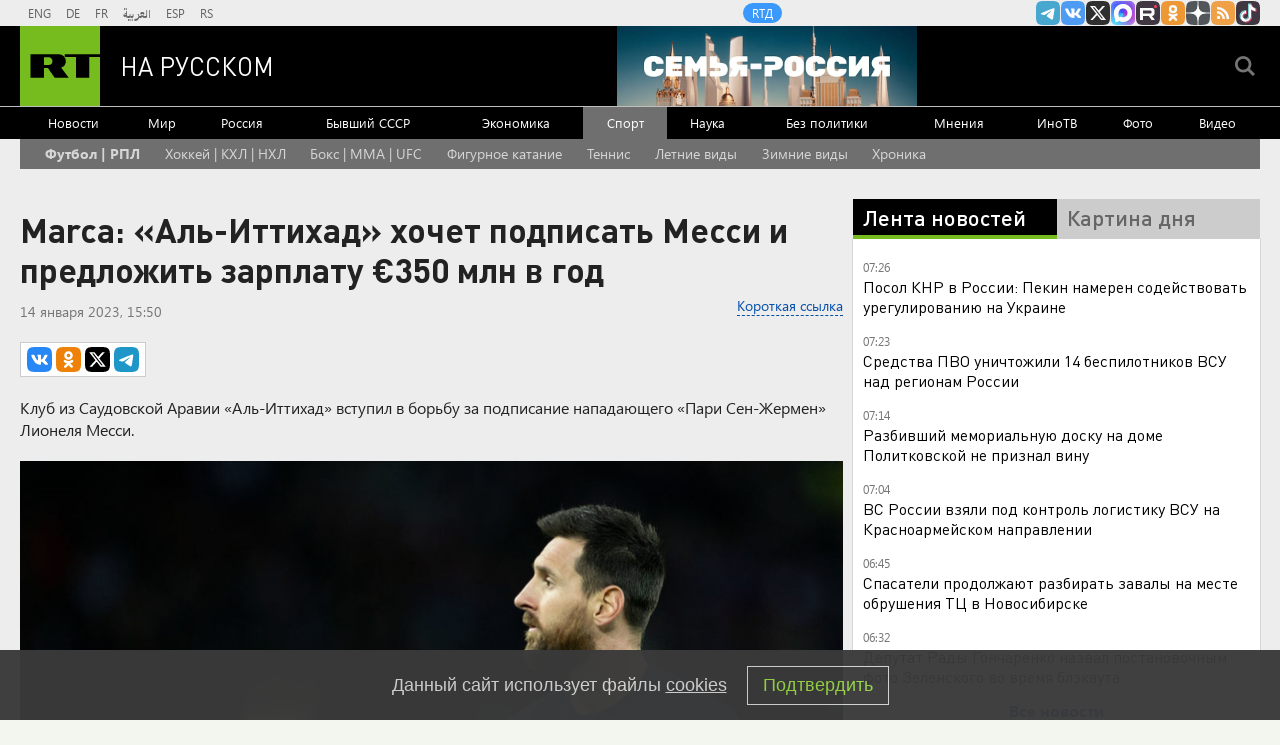

--- FILE ---
content_type: text/html
request_url: https://tns-counter.ru/nc01a**R%3Eundefined*rt_ru/ru/UTF-8/tmsec=rt_ru/351004530***
body_size: -73
content:
12A16C026971A905X1769056517:12A16C026971A905X1769056517

--- FILE ---
content_type: application/javascript
request_url: https://smi2.ru/counter/settings?payload=CMi7Ahji-PCfvjM6JDZkOGVlYmQzLTRmZDQtNDhiMi1hMWI3LTc5YzIwOTNiYTc3Zg&cb=_callbacks____0mkoykrp2
body_size: 1521
content:
_callbacks____0mkoykrp2("[base64]");

--- FILE ---
content_type: text/javascript; charset=utf-8
request_url: https://rb.infox.sg/json?id=904&adblock=false&o=20
body_size: 4890
content:
[{"img": "https://rb.infox.sg/img/898532/image_2.jpg?33", "width": "70", "height": "50", "bg_hex": "#784B60", "bg_rgb": "120,75,96", "text_color": "#fff", "timestamp": "1769056520972", "created": "1769001391031", "id": "898532", "title": "Названы категории россиян, которым положена доплата к пенсии", "category": "others", "body": "Федеральная или региональная социальная доплата к пенсии положена всем неработающим гражданам, чьё общее материальное обеспечение не дотягивает до величины прожиточного минимума пожилого человека", "source": "ya-turbo.ru", "linkTarget": "byDefault", "url": "//rb.infox.sg/click?aid=898532&type=exchange&id=904&su=aHR0cHM6Ly9jaXMuaW5mb3guc2cvb3RoZXJzL25ld3MvNXAxNXcvP3V0bV9zb3VyY2U9cnVzc2lhbi5ydC5jb20mdXRtX2NhbXBhaWduPTkwNCZ1dG1fbWVkaXVtPWV4Y2hhbmdlJnV0bV9jb250ZW50PXlhLXR1cmJvLnJ1JmlkPXJ1c3NpYW4ucnQuY29t"}, {"img": "https://rb.infox.sg/img/898476/image_2.jpg?308", "width": "70", "height": "50", "bg_hex": "#0F0B13", "bg_rgb": "15,11,19", "text_color": "#fff", "timestamp": "1769056520972", "created": "1768995775591", "id": "898476", "title": "Ученые расследуют тайну 150-миллионолетней кладки", "category": "science", "body": "На португальских пляжах в районе Санта-Крус палеонтологи обнаружили кладку яиц динозавров, которая относится к позднему юрскому периоду.", "source": "abnews.ru", "linkTarget": "byDefault", "url": "//rb.infox.sg/click?aid=898476&type=exchange&id=904&su=aHR0cHM6Ly9jaXMuaW5mb3guc2cvb3RoZXJzL25ld3MvNXAwTjUvP3V0bV9zb3VyY2U9cnVzc2lhbi5ydC5jb20mdXRtX2NhbXBhaWduPTkwNCZ1dG1fbWVkaXVtPWV4Y2hhbmdlJnV0bV9jb250ZW50PWFibmV3cy5ydSZpZD1ydXNzaWFuLnJ0LmNvbW=="}, {"img": "https://rb.infox.sg/img/898432/image_2.jpg?386", "width": "70", "height": "50", "bg_hex": "#857B74", "bg_rgb": "133,123,116", "text_color": "#fff", "timestamp": "1769056520972", "created": "1768993927254", "id": "898432", "title": "Тело, найденное в Босфоре, опознали \u2014 это Свечников", "category": "others", "body": "Тело мужчины, найденное в Босфоре 20 января, принадлежит пловцу Николаю Свечникову. Об этом aif.ru сообщил его друг Николай Жмакин. «Коля был лучшим из всех", "source": "aif.ru", "linkTarget": "byDefault", "url": "//rb.infox.sg/click?aid=898432&type=exchange&id=904&su=aHR0cHM6Ly9jaXMuaW5mb3guc2cvb3RoZXJzL25ld3MvNXA4ZGUvP3V0bV9zb3VyY2U9cnVzc2lhbi5ydC5jb20mdXRtX2NhbXBhaWduPTkwNCZ1dG1fbWVkaXVtPWV4Y2hhbmdlJnV0bV9jb250ZW50PWFpZi5ydSZpZD1ydXNzaWFuLnJ0LmNvbW=="}, {"img": "https://rb.infox.sg/img/897592/image_2.jpg?800", "width": "70", "height": "50", "bg_hex": "#584A34", "bg_rgb": "88,74,52", "text_color": "#fff", "timestamp": "1769056520972", "created": "1768815099004", "id": "897592", "title": "Начался штурм подземелий Зеленского", "category": "politics", "body": "Боевики ВСУ, запертые в Красном Лимане, пытаются найти убежище в подземных коммуникациях, рассказал aif.ru советник Российской академии ракетных и артиллерийских", "source": "aif.ru", "linkTarget": "byDefault", "url": "//rb.infox.sg/click?aid=897592&type=exchange&id=904&su=aHR0cHM6Ly9jaXMuaW5mb3guc2cvb3RoZXJzL25ld3MvNW93SGgvP3V0bV9zb3VyY2U9cnVzc2lhbi5ydC5jb20mdXRtX2NhbXBhaWduPTkwNCZ1dG1fbWVkaXVtPWV4Y2hhbmdlJnV0bV9jb250ZW50PWFpZi5ydSZpZD1ydXNzaWFuLnJ0LmNvbW=="}, {"img": "https://rb.infox.sg/img/898514/image_2.jpg?484", "width": "70", "height": "50", "bg_hex": "#75655D", "bg_rgb": "117,101,93", "text_color": "#fff", "timestamp": "1769056520972", "created": "1768999200364", "id": "898514", "title": "Аванс под угрозой? Что ждёт россиян с доходом ниже 100 000 рублей", "category": "others", "body": "Россияне с ежемесячной зарплатой ниже 100 тысяч рублей почти не заметят снижения аванса на работе в январе 2026 года.", "source": "ya-turbo.ru", "linkTarget": "byDefault", "url": "//rb.infox.sg/click?aid=898514&type=exchange&id=904&su=aHR0cHM6Ly9jaXMuaW5mb3guc2cvb3RoZXJzL25ld3MvNXA5YWwvP3V0bV9zb3VyY2U9cnVzc2lhbi5ydC5jb20mdXRtX2NhbXBhaWduPTkwNCZ1dG1fbWVkaXVtPWV4Y2hhbmdlJnV0bV9jb250ZW50PXlhLXR1cmJvLnJ1JmlkPXJ1c3NpYW4ucnQuY29t"}]

--- FILE ---
content_type: application/javascript; charset=utf-8
request_url: https://mediametrics.ru/partner/inject/online.jsonp.ru.js
body_size: 4375
content:
callbackJsonpMediametrics( [{"id": "10450502", "image": "//mediametrics.ru/partner/inject/img/10450502.jpg", "title": "Разбивший мемориальную табличку на доме Политковской не признал вину", "source": "ria.ru", "link": "//mediametrics.ru/click;mmet/site_ru?//mediametrics.ru/rating/ru/online.html?article=10450502", "favicon": "//mediametrics.ru/favicon/ria.ru.ico"},{"id": "81821386", "image": "//mediametrics.ru/partner/inject/img/81821386.jpg", "title": "Не просто бодрит: как кофе помогает контролировать аппетит и снижает риск развития диабета", "source": "kp.ru", "link": "//mediametrics.ru/click;mmet/site_ru?//mediametrics.ru/rating/ru/online.html?article=81821386", "favicon": "//mediametrics.ru/favicon/kp.ru.ico"},{"id": "78014895", "image": "//mediametrics.ru/partner/inject/img/78014895.jpg", "title": "Россиянам рассказали, в каком случае сотрудника могут уволить за походы в туалет", "source": "kp.ru", "link": "//mediametrics.ru/click;mmet/site_ru?//mediametrics.ru/rating/ru/online.html?article=78014895", "favicon": "//mediametrics.ru/favicon/kp.ru.ico"},{"id": "61945074", "image": "//mediametrics.ru/partner/inject/img/61945074.jpg", "title": "В Новосибирске задержали собственника обрушившегося ТЦ", "source": "russian.rt.com", "link": "//mediametrics.ru/click;mmet/site_ru?//mediametrics.ru/rating/ru/online.html?article=61945074", "favicon": "//mediametrics.ru/favicon/russian.rt.com.ico"},{"id": "82606070", "image": "//mediametrics.ru/partner/inject/img/82606070.jpg", "title": "Детский сад, коньки на лямке: Шоу «Ледниковый период» возвращается в эфир с целым взводом молодых мам", "source": "kp.ru", "link": "//mediametrics.ru/click;mmet/site_ru?//mediametrics.ru/rating/ru/online.html?article=82606070", "favicon": "//mediametrics.ru/favicon/kp.ru.ico"},{"id": "85646512", "image": "//mediametrics.ru/partner/inject/img/85646512.jpg", "title": "Telegram-канал Mash: маньяк вовлек сына в наркотики и похитил нянь", "source": "ridus.ru", "link": "//mediametrics.ru/click;mmet/site_ru?//mediametrics.ru/rating/ru/online.html?article=85646512", "favicon": "//mediametrics.ru/favicon/ridus.ru.ico"},{"id": "57388998", "image": "//mediametrics.ru/partner/inject/img/57388998.jpg", "title": "Жилой дом полыхал на севере республики", "source": "ptzgovorit.ru", "link": "//mediametrics.ru/click;mmet/site_ru?//mediametrics.ru/rating/ru/online.html?article=57388998", "favicon": "//mediametrics.ru/favicon/ptzgovorit.ru.ico"},{"id": "1935503", "image": "//mediametrics.ru/partner/inject/img/1935503.jpg", "title": "Пьяный сельчанин угнал автомобиль у знакомого, чтобы съездить за сигаретами", "source": "www.gorno-altaisk.info", "link": "//mediametrics.ru/click;mmet/site_ru?//mediametrics.ru/rating/ru/online.html?article=1935503", "favicon": "//mediametrics.ru/favicon/www.gorno-altaisk.info.ico"},{"id": "58937698", "image": "//mediametrics.ru/partner/inject/img/58937698.jpg", "title": "Минобороны: за ночь уничтожен 31 украинский БПЛА", "source": "tverigrad.ru", "link": "//mediametrics.ru/click;mmet/site_ru?//mediametrics.ru/rating/ru/online.html?article=58937698", "favicon": "//mediametrics.ru/favicon/tverigrad.ru.ico"},{"id": "23009856", "image": "//mediametrics.ru/partner/inject/img/23009856.jpg", "title": "Размер прожиточного минимума в республике — 17 992 рубля в месяц", "source": "www.gorno-altaisk.info", "link": "//mediametrics.ru/click;mmet/site_ru?//mediametrics.ru/rating/ru/online.html?article=23009856", "favicon": "//mediametrics.ru/favicon/www.gorno-altaisk.info.ico"},{"id": "22750820", "image": "//mediametrics.ru/partner/inject/img/22750820.jpg", "title": "Мэр Новосибирска рассказал о работах по разбору завалов рухнувшего ТЦ", "source": "rbc.ru", "link": "//mediametrics.ru/click;mmet/site_ru?//mediametrics.ru/rating/ru/online.html?article=22750820", "favicon": "//mediametrics.ru/favicon/rbc.ru.ico"},{"id": "7123580", "image": "//mediametrics.ru/partner/inject/img/7123580.jpg", "title": "Синоптики рассказали о погоде в Кировской области на 22 января", "source": "vyatka-grad.ru", "link": "//mediametrics.ru/click;mmet/site_ru?//mediametrics.ru/rating/ru/online.html?article=7123580", "favicon": "//mediametrics.ru/favicon/vyatka-grad.ru.ico"},{"id": "51231796", "image": "//mediametrics.ru/partner/inject/img/51231796.jpg", "title": "WSJ узнала, что США хотят сменить власть на Кубе и ищут для этого людей", "source": "rbc.ru", "link": "//mediametrics.ru/click;mmet/site_ru?//mediametrics.ru/rating/ru/online.html?article=51231796", "favicon": "//mediametrics.ru/favicon/rbc.ru.ico"},{"id": "62796857", "image": "//mediametrics.ru/partner/inject/img/62796857.jpg", "title": "ГП обжаловала решение по иску к Тимуру Иванову на 1,2 млрд рублей", "source": "rbc.ru", "link": "//mediametrics.ru/click;mmet/site_ru?//mediametrics.ru/rating/ru/online.html?article=62796857", "favicon": "//mediametrics.ru/favicon/rbc.ru.ico"},{"id": "36962379", "image": "//mediametrics.ru/partner/inject/img/36962379.jpg", "title": "Замгубернатора извинилась перед свердловчанами за сорванный ремонт больниц", "source": "ura.news", "link": "//mediametrics.ru/click;mmet/site_ru?//mediametrics.ru/rating/ru/online.html?article=36962379", "favicon": "//mediametrics.ru/favicon/ura.news.ico"},{"id": "78864528", "image": "//mediametrics.ru/partner/inject/img/78864528.jpg", "title": "«Обучал пневматике». В Гродно отец выстрелил в руку семилетней дочери", "source": "kp.ru", "link": "//mediametrics.ru/click;mmet/site_ru?//mediametrics.ru/rating/ru/online.html?article=78864528", "favicon": "//mediametrics.ru/favicon/kp.ru.ico"},{"id": "24036513", "image": "//mediametrics.ru/partner/inject/img/24036513.jpg", "title": "Обрушившийся в Новосибирске торговый центр был построен самовольно", "source": "fontanka.ru", "link": "//mediametrics.ru/click;mmet/site_ru?//mediametrics.ru/rating/ru/online.html?article=24036513", "favicon": "//mediametrics.ru/favicon/fontanka.ru.ico"},{"id": "20215976", "image": "//mediametrics.ru/partner/inject/img/20215976.jpg", "title": "В Смоленской области мать шестерых детей заключили под арест", "source": "www.smolensk2.ru", "link": "//mediametrics.ru/click;mmet/site_ru?//mediametrics.ru/rating/ru/online.html?article=20215976", "favicon": "//mediametrics.ru/favicon/www.smolensk2.ru.ico"},{"id": "63702190", "image": "//mediametrics.ru/partner/inject/img/63702190.jpg", "title": "Ущерб на 18 тысяч рублей: челнинец обворовал две машины под сугробом", "source": "chelny-izvest.ru", "link": "//mediametrics.ru/click;mmet/site_ru?//mediametrics.ru/rating/ru/online.html?article=63702190", "favicon": "//mediametrics.ru/favicon/chelny-izvest.ru.ico"},{"id": "72152241", "image": "//mediametrics.ru/partner/inject/img/72152241.jpg", "title": "Владивосток будет мёрзнуть до конца января", "source": "primpress.ru", "link": "//mediametrics.ru/click;mmet/site_ru?//mediametrics.ru/rating/ru/online.html?article=72152241", "favicon": "//mediametrics.ru/favicon/primpress.ru.ico"},{"id": "28790965", "image": "//mediametrics.ru/partner/inject/img/28790965.jpg", "title": "Верните мой 2016-й: показываем Волгоград с бензином по 32 рубля и «Макдоналдсом», без стадиона и храма Невского", "source": "bloknot-volgograd.ru", "link": "//mediametrics.ru/click;mmet/site_ru?//mediametrics.ru/rating/ru/online.html?article=28790965", "favicon": "//mediametrics.ru/favicon/bloknot-volgograd.ru.ico"},{"id": "75046106", "image": "//mediametrics.ru/partner/inject/img/75046106.jpg", "title": "Гороскоп на год Огненной Лошади 2026: кого наградит, а кому нарушит планы - и как с ним ужиться", "source": "progorod43.ru", "link": "//mediametrics.ru/click;mmet/site_ru?//mediametrics.ru/rating/ru/online.html?article=75046106", "favicon": "//mediametrics.ru/favicon/progorod43.ru.ico"},{"id": "46785802", "image": "//mediametrics.ru/partner/inject/img/46785802.jpg", "title": "Особый праздник 22 января — Филиппов день: история, традиции, приметы", "source": "www.iz.ru", "link": "//mediametrics.ru/click;mmet/site_ru?//mediametrics.ru/rating/ru/online.html?article=46785802", "favicon": "//mediametrics.ru/favicon/www.iz.ru.ico"},{"id": "61881611", "image": "//mediametrics.ru/partner/inject/img/61881611.jpg", "title": "Сомнительный расклад: мошенники стали чаще вымогать деньги под видом экстрасенсов", "source": "www.forbes.ru", "link": "//mediametrics.ru/click;mmet/site_ru?//mediametrics.ru/rating/ru/online.html?article=61881611", "favicon": "//mediametrics.ru/favicon/www.forbes.ru.ico"},{"id": "28400925", "image": "//mediametrics.ru/partner/inject/img/28400925.jpg", "title": "Сосед России передумал возводить огромный забор на границе", "source": "ura.news", "link": "//mediametrics.ru/click;mmet/site_ru?//mediametrics.ru/rating/ru/online.html?article=28400925", "favicon": "//mediametrics.ru/favicon/ura.news.ico"},{"id": "8503650", "image": "//mediametrics.ru/partner/inject/img/8503650.jpg", "title": "Деревья вырваны под корень - в Калинино кто-то уничтожил молодые сосны", "source": "19rusinfo.ru", "link": "//mediametrics.ru/click;mmet/site_ru?//mediametrics.ru/rating/ru/online.html?article=8503650", "favicon": "//mediametrics.ru/favicon/19rusinfo.ru.ico"},{"id": "41832862", "image": "//mediametrics.ru/partner/inject/img/41832862.jpg", "title": "Назван простой способ защититься от «схемы Долиной»", "source": "ura.news", "link": "//mediametrics.ru/click;mmet/site_ru?//mediametrics.ru/rating/ru/online.html?article=41832862", "favicon": "//mediametrics.ru/favicon/ura.news.ico"},{"id": "64255405", "image": "//mediametrics.ru/partner/inject/img/64255405.jpg", "title": "Названы адреса, где 22 января отключат электричество в Сызрани", "source": "syzran-small.ru", "link": "//mediametrics.ru/click;mmet/site_ru?//mediametrics.ru/rating/ru/online.html?article=64255405", "favicon": "//mediametrics.ru/favicon/syzran-small.ru.ico"},{"id": "34909617", "image": "//mediametrics.ru/partner/inject/img/34909617.jpg", "title": "Сын Трампа вызвал полицию после нападения на девушку в Лондоне", "source": "www.mk.ru", "link": "//mediametrics.ru/click;mmet/site_ru?//mediametrics.ru/rating/ru/online.html?article=34909617", "favicon": "//mediametrics.ru/favicon/www.mk.ru.ico"},{"id": "25456065", "image": "//mediametrics.ru/partner/inject/img/25456065.jpg", "title": "&quot;Русские хотят решить проблему&quot;: на Западе заявили, что Россия единственная хочет мира", "source": "kp.ru", "link": "//mediametrics.ru/click;mmet/site_ru?//mediametrics.ru/rating/ru/online.html?article=25456065", "favicon": "//mediametrics.ru/favicon/kp.ru.ico"},{"id": "12436945", "image": "//mediametrics.ru/partner/inject/img/12436945.jpg", "title": "«Приказа на отход не будет»: Сырский записал 1200 штыков гарнизона в Красном Лимане в смертники", "source": "svpressa.ru", "link": "//mediametrics.ru/click;mmet/site_ru?//mediametrics.ru/rating/ru/online.html?article=12436945", "favicon": "//mediametrics.ru/favicon/svpressa.ru.ico"},{"id": "76671470", "image": "//mediametrics.ru/partner/inject/img/76671470.jpg", "title": "ПАВЕЛ ПЛАТОНОВИЧ СЛАСТИН", "source": "gazeta19.ru", "link": "//mediametrics.ru/click;mmet/site_ru?//mediametrics.ru/rating/ru/online.html?article=76671470", "favicon": "//mediametrics.ru/favicon/gazeta19.ru.ico"},{"id": "45705742", "image": "//mediametrics.ru/partner/inject/img/45705742.jpg", "title": "Власти Ейского района сообщили о вспышках в небе и пресечении атаки", "source": "rbc.ru", "link": "//mediametrics.ru/click;mmet/site_ru?//mediametrics.ru/rating/ru/online.html?article=45705742", "favicon": "//mediametrics.ru/favicon/rbc.ru.ico"},{"id": "6592028", "image": "//mediametrics.ru/partner/inject/img/6592028.jpg", "title": "ВСУ грозятся перейти в наступление: Подоляка раскрыл задумку Сырского — и почему это выгодно России", "source": "newsbash.ru", "link": "//mediametrics.ru/click;mmet/site_ru?//mediametrics.ru/rating/ru/online.html?article=6592028", "favicon": "//mediametrics.ru/favicon/newsbash.ru.ico"},{"id": "35052074", "image": "//mediametrics.ru/partner/inject/img/35052074.jpg", "title": "Путин: Увеличение часов работы детсадов поможет женщинам раньше выйти из декрета", "source": "kp.ru", "link": "//mediametrics.ru/click;mmet/site_ru?//mediametrics.ru/rating/ru/online.html?article=35052074", "favicon": "//mediametrics.ru/favicon/kp.ru.ico"},{"id": "18399787", "image": "//mediametrics.ru/partner/inject/img/18399787.jpg", "title": "Отказ от смартфона на 10-20 минут в день улучшит здоровье", "source": "moi-goda.ru", "link": "//mediametrics.ru/click;mmet/site_ru?//mediametrics.ru/rating/ru/online.html?article=18399787", "favicon": "//mediametrics.ru/favicon/moi-goda.ru.ico"},{"id": "10671678", "image": "//mediametrics.ru/partner/inject/img/10671678.jpg", "title": "В Уфе в утренний час пик парализовало движение на Затонском шоссе", "source": "www.bashinform.ru", "link": "//mediametrics.ru/click;mmet/site_ru?//mediametrics.ru/rating/ru/online.html?article=10671678", "favicon": "//mediametrics.ru/favicon/www.bashinform.ru.ico"},{"id": "18442818", "image": "//mediametrics.ru/partner/inject/img/18442818.jpg", "title": "В Дядькове под Рязанью отменили школьный автобус из-за болезни водителей", "source": "rzn.mk.ru", "link": "//mediametrics.ru/click;mmet/site_ru?//mediametrics.ru/rating/ru/online.html?article=18442818", "favicon": "//mediametrics.ru/favicon/rzn.mk.ru.ico"},{"id": "17280636", "image": "//mediametrics.ru/partner/inject/img/17280636.jpg", "title": "США собираются навязать Путину нелегитимного Зеленского: Уиткофф проболтался, зачем нужен «Совет мира»", "source": "www.politnavigator.net", "link": "//mediametrics.ru/click;mmet/site_ru?//mediametrics.ru/rating/ru/online.html?article=17280636", "favicon": "//mediametrics.ru/favicon/www.politnavigator.net.ico"},{"id": "26250927", "image": "//mediametrics.ru/partner/inject/img/26250927.jpg", "title": "На остановках общественного транспорта запретили продажу вейпов и сигарет", "source": "kp.ru", "link": "//mediametrics.ru/click;mmet/site_ru?//mediametrics.ru/rating/ru/online.html?article=26250927", "favicon": "//mediametrics.ru/favicon/kp.ru.ico"},{"id": "15773387", "image": "//mediametrics.ru/partner/inject/img/15773387.jpg", "title": "Машинам не пришли на выручку", "source": "www.kommersant.ru", "link": "//mediametrics.ru/click;mmet/site_ru?//mediametrics.ru/rating/ru/online.html?article=15773387", "favicon": "//mediametrics.ru/favicon/www.kommersant.ru.ico"},{"id": "49536729", "image": "//mediametrics.ru/partner/inject/img/49536729.jpg", "title": "ИКИ РАН: ромбовидный парад планет начнется вечером 21 января и продлится сутки - Новости на Вести.ru", "source": "vesti.ru", "link": "//mediametrics.ru/click;mmet/site_ru?//mediametrics.ru/rating/ru/online.html?article=49536729", "favicon": "//mediametrics.ru/favicon/vesti.ru.ico"}] );